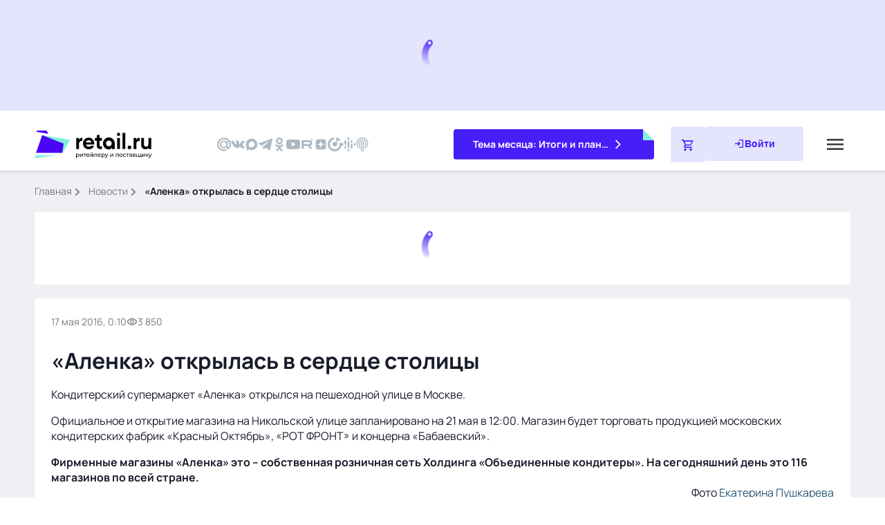

--- FILE ---
content_type: text/javascript; charset=utf-8
request_url: https://www.retail.ru/_nuxt/CbphrOfG.js
body_size: 550
content:
import{V as l,N as _,f as t,l as c,g as n,h as e,F as p,a0 as d,t as r}from"#entry";const u=l({name:"Persons",props:{persons:{type:Array,require:!1,default:()=>[]}}}),f={key:0,class:"persons"},h={class:"persons__list list"},m=["href"],b=["src","alt"],k={class:"persons__content"},g={class:"persons__name p2"},N=["href"],y=["innerHTML"];function $(a,o,v,B,L,V){return a.persons.length?(n(),t("aside",f,[o[0]||(o[0]=e("div",{class:"persons__title h2"},"Связанные персоны",-1)),e("ul",h,[(n(!0),t(p,null,d(a.persons,(s,i)=>(n(),t("li",{class:"persons__item",key:i},[e("a",{href:s.attributes.link,title:"Информация по персоне",class:"persons__link"},[e("img",{loading:"lazy",src:s.attributes.image,alt:`Фотография ${s.attributes.firstName} ${s.attributes.lastName}`,class:"persons__image"},null,8,b)],8,m),e("div",k,[e("h3",g,[e("a",{href:s.attributes.link,title:"Информация по персоне",class:"link link--black"},r(s.attributes.firstName)+" "+r(s.attributes.lastName),9,N)]),e("p",{class:"persons__position p3",innerHTML:s.attributes.position},null,8,y)])]))),128))])])):c("",!0)}const C=Object.assign(_(u,[["render",$],["__scopeId","data-v-4d3b90ad"]]),{__name:"NewsPersons"});export{C as default};
